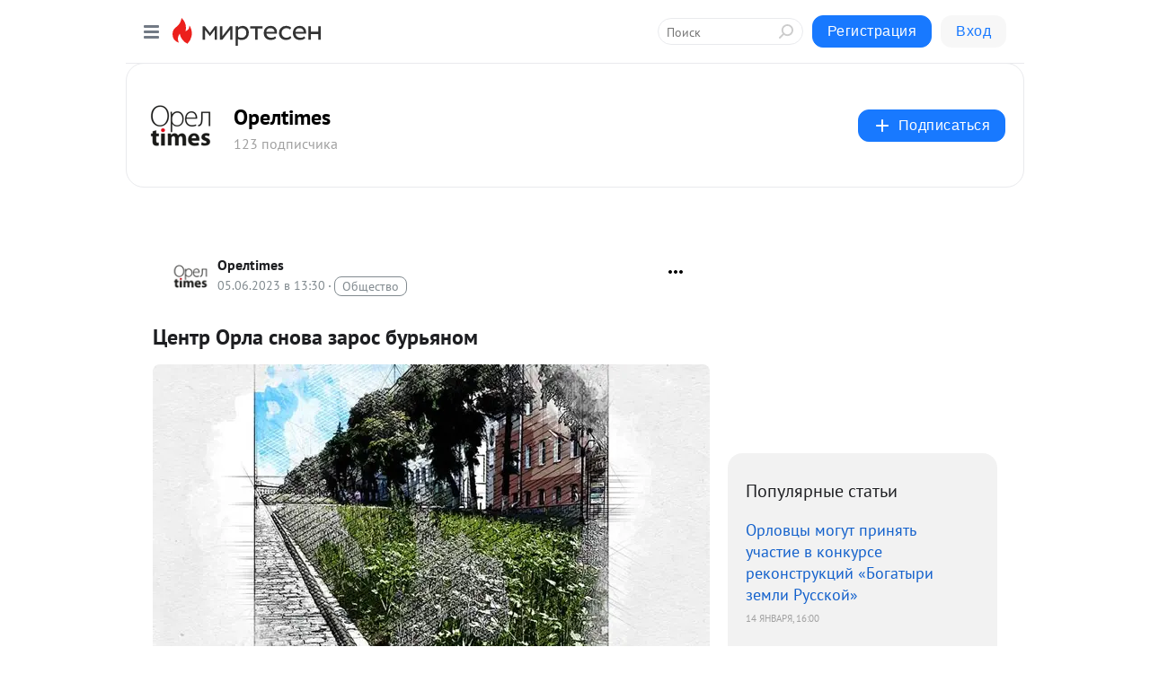

--- FILE ---
content_type: application/javascript;charset=UTF-8
request_url: https://exad.smi2.ru/jsapi?action=rtb_news&payload=CAESJDdhZmUzNzgxLWVhY2QtNDU0OC04ZGQxLTY3NTFjYTEyZjVlNxpDELzRwcsGIgVydV9SVSoMMy4xMzkuMTA0LjcyMAE6JDkyNWI0ODU5LTRhZWItNDlmMi04YTkzLTA2NTI4NjJhYzA2MSKoAQiAChDQBRqfAU1vemlsbGEvNS4wIChNYWNpbnRvc2g7IEludGVsIE1hYyBPUyBYIDEwXzE1XzcpIEFwcGxlV2ViS2l0LzUzNy4zNiAoS0hUTUwsIGxpa2UgR2Vja28pIENocm9tZS8xMzEuMC4wLjAgU2FmYXJpLzUzNy4zNjsgQ2xhdWRlQm90LzEuMDsgK2NsYXVkZWJvdEBhbnRocm9waWMuY29tKSoRCOSkAxoLbWlydGVzZW4ucnUyzwIKiQFodHRwczovL210Lm9yZWx0aW1lcy5ydS9ibG9nLzQzMjA0Nzg4MTcwL1RTZW50ci1PcmxhLXNub3ZhLXphcm9zLWJ1cnlhbm9tP3V0bV9yZWZlcnJlcj1taXJ0ZXNlbi5ydSZ1dG1fbWVkaXVtPWZyb21fYmxvY2tfcG9wdWxhcl9hcnRpY2xlcxJFaHR0cHM6Ly9vcmVsdGltZXMucnUvbmV3cy9vYnNoaGVzdHZvL2NlbnRyLW9ybGEtc25vdmEtemFyb3MtYnVyamFub20vInrQptC10L3RgtGAINCe0YDQu9CwINGB0L3QvtCy0LAg0LfQsNGA0L7RgSDQsdGD0YDRjNGP0L3QvtC8IC0g0J7RgNC10Lt0aW1lcyAtINCc0LXQtNC40LDQv9C70LDRgtGE0L7RgNC80LAg0JzQuNGA0KLQtdGB0LXQvUIaCIisBhILc2xvdF8xMDM5NDQYGiABQAJIrAI
body_size: 72
content:
_jsapi_callbacks_._1({"response_id":"7afe3781-eacd-4548-8dd1-6751ca12f5e7","blocks":[{"block_id":103944,"tag_id":"slot_103944","items":[],"block_view_uuid":"","strategy_id":14}],"trace":[]});


--- FILE ---
content_type: application/javascript;charset=UTF-8
request_url: https://exad.smi2.ru/jsapi?action=rtb_news&payload=EiQzYjIxYjAzZC1mNDIwLTQzMDEtYWU4ZC1jNWM2ODQxZWJjOGEaQxC80cHLBiIFcnVfUlUqDDMuMTM5LjEwNC43MjABOiQ5MjViNDg1OS00YWViLTQ5ZjItOGE5My0wNjUyODYyYWMwNjEiqAEIgAoQ0AUanwFNb3ppbGxhLzUuMCAoTWFjaW50b3NoOyBJbnRlbCBNYWMgT1MgWCAxMF8xNV83KSBBcHBsZVdlYktpdC81MzcuMzYgKEtIVE1MLCBsaWtlIEdlY2tvKSBDaHJvbWUvMTMxLjAuMC4wIFNhZmFyaS81MzcuMzY7IENsYXVkZUJvdC8xLjA7ICtjbGF1ZGVib3RAYW50aHJvcGljLmNvbSkqEQjkpAMaC21pcnRlc2VuLnJ1Ms8CCokBaHR0cHM6Ly9tdC5vcmVsdGltZXMucnUvYmxvZy80MzIwNDc4ODE3MC9UU2VudHItT3JsYS1zbm92YS16YXJvcy1idXJ5YW5vbT91dG1fcmVmZXJyZXI9bWlydGVzZW4ucnUmdXRtX21lZGl1bT1mcm9tX2Jsb2NrX3BvcHVsYXJfYXJ0aWNsZXMSRWh0dHBzOi8vb3JlbHRpbWVzLnJ1L25ld3Mvb2JzaGhlc3R2by9jZW50ci1vcmxhLXNub3ZhLXphcm9zLWJ1cmphbm9tLyJ60KbQtdC90YLRgCDQntGA0LvQsCDRgdC90L7QstCwINC30LDRgNC-0YEg0LHRg9GA0YzRj9C90L7QvCAtINCe0YDQtdC7dGltZXMgLSDQnNC10LTQuNCw0L_Qu9Cw0YLRhNC-0YDQvNCwINCc0LjRgNCi0LXRgdC10L1CGgj1mwYSC3Nsb3RfMTAxODc3GBogAkACSOwE
body_size: 72
content:
_jsapi_callbacks_._0({"response_id":"3b21b03d-f420-4301-ae8d-c5c6841ebc8a","blocks":[{"block_id":101877,"tag_id":"slot_101877","items":[],"block_view_uuid":"","strategy_id":14}],"trace":[]});


--- FILE ---
content_type: application/javascript;charset=UTF-8
request_url: https://exad.smi2.ru/jsapi?action=rtb_news&payload=CAMSJDJhMTg4MjYyLTUwMGItNGRkMS1iNmI3LTdkN2Q2MzEzNTZlYRpDELzRwcsGIgVydV9SVSoMMy4xMzkuMTA0LjcyMAE6JDkyNWI0ODU5LTRhZWItNDlmMi04YTkzLTA2NTI4NjJhYzA2MSKoAQiAChDQBRqfAU1vemlsbGEvNS4wIChNYWNpbnRvc2g7IEludGVsIE1hYyBPUyBYIDEwXzE1XzcpIEFwcGxlV2ViS2l0LzUzNy4zNiAoS0hUTUwsIGxpa2UgR2Vja28pIENocm9tZS8xMzEuMC4wLjAgU2FmYXJpLzUzNy4zNjsgQ2xhdWRlQm90LzEuMDsgK2NsYXVkZWJvdEBhbnRocm9waWMuY29tKSoRCOSkAxoLbWlydGVzZW4ucnUyzwIKiQFodHRwczovL210Lm9yZWx0aW1lcy5ydS9ibG9nLzQzMjA0Nzg4MTcwL1RTZW50ci1PcmxhLXNub3ZhLXphcm9zLWJ1cnlhbm9tP3V0bV9yZWZlcnJlcj1taXJ0ZXNlbi5ydSZ1dG1fbWVkaXVtPWZyb21fYmxvY2tfcG9wdWxhcl9hcnRpY2xlcxJFaHR0cHM6Ly9vcmVsdGltZXMucnUvbmV3cy9vYnNoaGVzdHZvL2NlbnRyLW9ybGEtc25vdmEtemFyb3MtYnVyamFub20vInrQptC10L3RgtGAINCe0YDQu9CwINGB0L3QvtCy0LAg0LfQsNGA0L7RgSDQsdGD0YDRjNGP0L3QvtC8IC0g0J7RgNC10Lt0aW1lcyAtINCc0LXQtNC40LDQv9C70LDRgtGE0L7RgNC80LAg0JzQuNGA0KLQtdGB0LXQvUIaCIWsBhILc2xvdF8xMDM5NDEYGiAEQAJIrAc
body_size: 72
content:
_jsapi_callbacks_._3({"response_id":"2a188262-500b-4dd1-b6b7-7d7d631356ea","blocks":[{"block_id":103941,"tag_id":"slot_103941","items":[],"block_view_uuid":"","strategy_id":14}],"trace":[]});


--- FILE ---
content_type: application/javascript;charset=UTF-8
request_url: https://exad.smi2.ru/jsapi?action=rtb_news&payload=CAISJDczMGE0N2MxLWVlN2ItNDc1MS05NzAzLTUxN2Y3MDUyZjRjZRpDELzRwcsGIgVydV9SVSoMMy4xMzkuMTA0LjcyMAE6JDkyNWI0ODU5LTRhZWItNDlmMi04YTkzLTA2NTI4NjJhYzA2MSKoAQiAChDQBRqfAU1vemlsbGEvNS4wIChNYWNpbnRvc2g7IEludGVsIE1hYyBPUyBYIDEwXzE1XzcpIEFwcGxlV2ViS2l0LzUzNy4zNiAoS0hUTUwsIGxpa2UgR2Vja28pIENocm9tZS8xMzEuMC4wLjAgU2FmYXJpLzUzNy4zNjsgQ2xhdWRlQm90LzEuMDsgK2NsYXVkZWJvdEBhbnRocm9waWMuY29tKSoRCOSkAxoLbWlydGVzZW4ucnUyzwIKiQFodHRwczovL210Lm9yZWx0aW1lcy5ydS9ibG9nLzQzMjA0Nzg4MTcwL1RTZW50ci1PcmxhLXNub3ZhLXphcm9zLWJ1cnlhbm9tP3V0bV9yZWZlcnJlcj1taXJ0ZXNlbi5ydSZ1dG1fbWVkaXVtPWZyb21fYmxvY2tfcG9wdWxhcl9hcnRpY2xlcxJFaHR0cHM6Ly9vcmVsdGltZXMucnUvbmV3cy9vYnNoaGVzdHZvL2NlbnRyLW9ybGEtc25vdmEtemFyb3MtYnVyamFub20vInrQptC10L3RgtGAINCe0YDQu9CwINGB0L3QvtCy0LAg0LfQsNGA0L7RgSDQsdGD0YDRjNGP0L3QvtC8IC0g0J7RgNC10Lt0aW1lcyAtINCc0LXQtNC40LDQv9C70LDRgtGE0L7RgNC80LAg0JzQuNGA0KLQtdGB0LXQvUIaCIOsBhILc2xvdF8xMDM5MzkYGiACQAJIrAI
body_size: 72
content:
_jsapi_callbacks_._2({"response_id":"730a47c1-ee7b-4751-9703-517f7052f4ce","blocks":[{"block_id":103939,"tag_id":"slot_103939","items":[],"block_view_uuid":"","strategy_id":14}],"trace":[]});


--- FILE ---
content_type: application/javascript;charset=UTF-8
request_url: https://exad.smi2.ru/jsapi?action=rtb_news&payload=CAQSJGNiMTMwNTZlLTYwOWUtNDg3YS04ODQ3LTMwODBlMGQ4MjFiOBpDELzRwcsGIgVydV9SVSoMMy4xMzkuMTA0LjcyMAE6JDkyNWI0ODU5LTRhZWItNDlmMi04YTkzLTA2NTI4NjJhYzA2MSKoAQiAChDQBRqfAU1vemlsbGEvNS4wIChNYWNpbnRvc2g7IEludGVsIE1hYyBPUyBYIDEwXzE1XzcpIEFwcGxlV2ViS2l0LzUzNy4zNiAoS0hUTUwsIGxpa2UgR2Vja28pIENocm9tZS8xMzEuMC4wLjAgU2FmYXJpLzUzNy4zNjsgQ2xhdWRlQm90LzEuMDsgK2NsYXVkZWJvdEBhbnRocm9waWMuY29tKSoRCOSkAxoLbWlydGVzZW4ucnUyzwIKiQFodHRwczovL210Lm9yZWx0aW1lcy5ydS9ibG9nLzQzMjA0Nzg4MTcwL1RTZW50ci1PcmxhLXNub3ZhLXphcm9zLWJ1cnlhbm9tP3V0bV9yZWZlcnJlcj1taXJ0ZXNlbi5ydSZ1dG1fbWVkaXVtPWZyb21fYmxvY2tfcG9wdWxhcl9hcnRpY2xlcxJFaHR0cHM6Ly9vcmVsdGltZXMucnUvbmV3cy9vYnNoaGVzdHZvL2NlbnRyLW9ybGEtc25vdmEtemFyb3MtYnVyamFub20vInrQptC10L3RgtGAINCe0YDQu9CwINGB0L3QvtCy0LAg0LfQsNGA0L7RgSDQsdGD0YDRjNGP0L3QvtC8IC0g0J7RgNC10Lt0aW1lcyAtINCc0LXQtNC40LDQv9C70LDRgtGE0L7RgNC80LAg0JzQuNGA0KLQtdGB0LXQvUIaCIusBhILc2xvdF8xMDM5NDcYGiABQAJIrAI
body_size: 72
content:
_jsapi_callbacks_._4({"response_id":"cb13056e-609e-487a-8847-3080e0d821b8","blocks":[{"block_id":103947,"tag_id":"slot_103947","items":[],"block_view_uuid":"","strategy_id":14}],"trace":[]});
